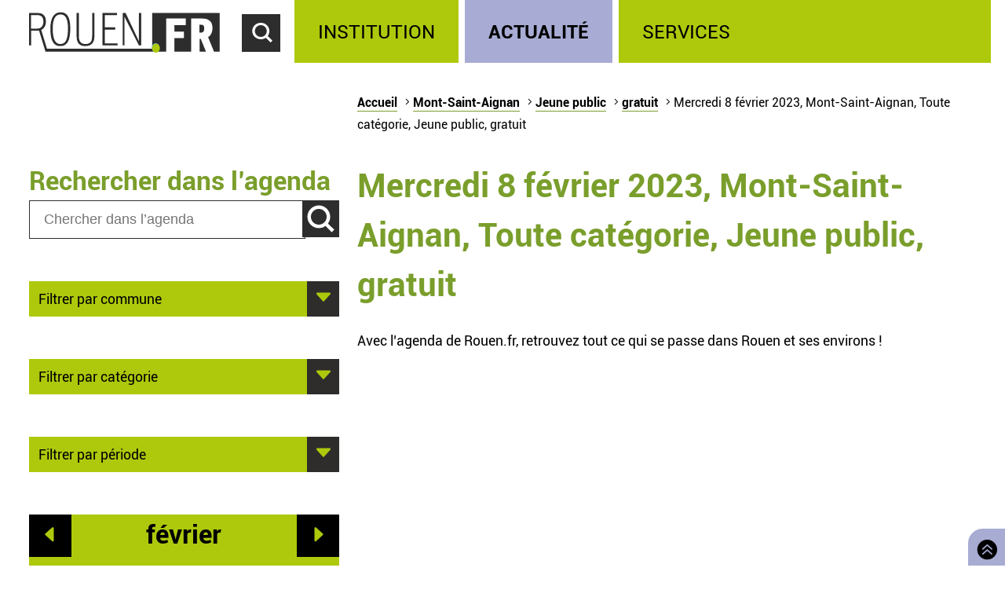

--- FILE ---
content_type: text/html; charset=utf-8
request_url: https://rouen.fr/agenda/jour/2023-02-08/msa/tout/enf/gratuit
body_size: 5282
content:
<!doctype html>
<html class="nojs" lang="fr" dir="ltr">
<head>
  <meta charset="utf-8" />
<link rel="apple-touch-icon" sizes="114x114" href="/sites/all/themes/Mars/favicon/apple-icon-114x114.png" />
<link rel="apple-touch-icon" sizes="120x120" href="/sites/all/themes/Mars/favicon/apple-icon-120x120.png" />
<link rel="apple-touch-icon" sizes="144x144" href="/sites/all/themes/Mars/favicon/apple-icon-144x144.png" />
<link rel="apple-touch-icon" sizes="152x152" href="/sites/all/themes/Mars/favicon/apple-icon-152x152.png" />
<link rel="apple-touch-icon" sizes="180x180" href="/sites/all/themes/Mars/favicon/apple-icon-180x180.png" />
<link rel="apple-touch-icon" sizes="57x57" href="/sites/all/themes/Mars/favicon/apple-icon-57x57.png" />
<link rel="apple-touch-icon" sizes="60x60" href="/sites/all/themes/Mars/favicon/apple-icon-60x60.png" />
<link rel="apple-touch-icon" sizes="72x72" href="/sites/all/themes/Mars/favicon/apple-icon-72x72.png" />
<link rel="apple-touch-icon" sizes="76x76" href="/sites/all/themes/Mars/favicon/apple-icon-76x76.png" />
<link rel="icon" sizes="144x144" href="/sites/all/themes/Mars/favicon/android-icon-144x144.png" />
<link rel="icon" sizes="192x192" href="/sites/all/themes/Mars/favicon/android-icon-192x192.png" />
<link rel="icon" sizes="36x36" href="/sites/all/themes/Mars/favicon/android-icon-36x36.png" />
<link rel="icon" sizes="48x48" href="/sites/all/themes/Mars/favicon/android-icon-48x48.png" />
<link rel="icon" sizes="72x72" href="/sites/all/themes/Mars/favicon/android-icon-72x72.png" />
<link rel="icon" sizes="96x96" href="/sites/all/themes/Mars/favicon/android-icon-96x96.png" />
<link rel="shortcut icon" href="https://rouen.fr/sites/all/themes/Mars/favicon.ico" type="image/vnd.microsoft.icon" />
<meta name="generator" content="Drupal 7 (http://drupal.org)" />
<link rel="image_src" href="https://rouen.fr/sites/all/themes/Mars/img/logo-rouen-rs.png" />
<link rel="canonical" href="https://rouen.fr/agenda/jour/2023-02-08/msa/tout/enf/gratuit" />
<link rel="shortlink" href="https://rouen.fr/agenda/jour/2023-02-08/msa/tout/enf/gratuit" />
<meta name="twitter:card" content="summary_large_image" />
<meta name="twitter:url" content="https://rouen.fr/agenda/jour/2023-02-08/msa/tout/enf/gratuit" />
<meta name="twitter:title" content="Mercredi 8 février 2023, Mont-Saint-Aignan, Toute catégorie, Jeune public, gratuit" />
<meta name="twitter:image" content="https://rouen.fr/sites/all/themes/Mars/img/logo-rouen-rs.png" />
<meta itemprop="name" content="Mercredi 8 février 2023, Mont-Saint-Aignan, Toute catégorie, Jeune public, gratuit" />
  <meta name="viewport" content="width=device-width, initial-scale=1.0, minimum-scale=1.0">
  <title>Mercredi 8 février 2023, Mont-Saint-Aignan, Toute catégorie, Jeune public, gratuit | Rouen.fr</title>
  <link rel="stylesheet" href="https://rouen.fr/sites/default/files/css/css_DSoSFWLtk9naWxlBuHW9y6YV5BEM7MnqUp0K3H_I-Vs.css" media="all" />
<link rel="stylesheet" href="https://rouen.fr/sites/default/files/css/css_ilEbBG-TtWw6SuMBa1OdtIG7EUJxhgyFbuazzzg1wzs.css" media="print" />
    <!--[if lte IE 8]>
    <script src="/sites/all/themes/Mars/js/selectivizr.js"></script>
    <script src="/sites/all/themes/Mars/js/html5.js"></script>
  <![endif]-->
</head>
<body class="html not-front not-logged-in no-sidebars page-agenda page-agenda-jour page-agenda-jour-2023-02-08 page-agenda-jour-2023-02-08-msa page-agenda-jour-2023-02-08-msa-tout page-agenda-jour-2023-02-08-msa-tout-enf page-agenda-jour-2023-02-08-msa-tout-enf-gratuit theme-actualite default-page" >
    <div id="page-wrapper"><div id="page">
  <header id="header" class="clearfix">
          <a href="/" title="Accueil" rel="home" id="logo">
        <img src="https://rouen.fr/sites/all/themes/Mars/logo.svg" alt="Accueil" />
      </a>
      <span id="bnoir"></span>
    
    <a href="#main-content" class="element-invisible element-focusable">Accéder au contenu principal</a>
    <a href="#" id="show-search" tabindex="0">Accéder au formulaire de recherche</a>
    <a href="#" id="show-menu" tabindex="0">Accéder au menu principal</a>

      <div class="region region-header">
    <div id="block-search-form" class="block block-search">

    
  <div class="content">
    <form class="search-form" role="search" action="/agenda/jour/2023-02-08/msa/tout/enf/gratuit" method="post" id="search-block-form" accept-charset="UTF-8"><div><div class="container-inline">
      <h2 class="element-invisible">Formulaire de recherche</h2>
    <div class="form-item form-type-textfield form-item-search-block-form">
  <label class="element-invisible" for="edit-search-block-form--2">Chercher dans ce site </label>
 <input title="Indiquer les termes à rechercher" class="custom-search-box form-text" placeholder="Chercher sur Rouen.fr" type="text" id="edit-search-block-form--2" name="search_block_form" value="" size="15" maxlength="128" />
</div>
<div class="form-item form-type-select form-item-custom-search-types">
  <label for="edit-custom-search-types">Chercher </label>
 <select class="custom-search-selector custom-search-types form-select" multiple="multiple" name="custom_search_types[]" id="edit-custom-search-types"><option value="c-all" selected="selected">-Dans tout le contenu-</option><option value="c-adresse">Adresse</option><option value="c-agenda">Agenda</option><option value="c-news">Brève</option><option value="c-presse_com">Communiqué de presse</option><option value="c-exposition">Exposition</option><option value="c-webform">Formulaire</option><option value="c-initiative">Initiative</option><option value="c-job_offer">Offre d’emploi</option><option value="c-page">Page</option><option value="c-rouen_magazine">Rouen magazine</option><option value="c-event">Événement</option></select>
</div>
<div class="form-actions form-wrapper" id="edit-actions"><input type="submit" id="edit-submit" name="op" value="Rechercher" class="form-submit" /></div><input type="hidden" name="form_build_id" value="form-2SSMV3V-uX32kH6R-dUO0dKzeVZ8moi_iX5wrwuA3pc" />
<input type="hidden" name="form_id" value="search_block_form" />
</div>
</div></form>  </div>
</div>
<div id="block-system-main-menu" class="block block-system block-menu">

    <h2>Menu principal</h2>
  
  <div class="content">
    <ul class="menu" role="group"><li tabindex="0" role="treeitem"  class="first leaf"><a href="/institution" title="Institution" accesskey="1">Institution</a></li>
<li tabindex="0" role="treeitem"  class="leaf"><a href="/actu" title="Actualité">Actualité</a></li>
<li tabindex="0" role="treeitem"  class="last leaf"><a href="/services" title="Services">Services</a></li>
</ul>  </div>
</div>
  </div>
  </header>

  
  <article id="main" class="clearfix">
          <nav id="breadcrumb"><h2 class="element-invisible">Vous êtes ici</h2><ul class="breadcrumb"><li class="crumb"><a href="/">Accueil</a></li><li class="crumb"><a href="/agenda/jour/2023-02-08/tout/tout/tout/tout">Mont-Saint-Aignan</a></li><li class="crumb"><a href="/agenda/jour/2023-02-08/msa/tout/tout/tout">Jeune public</a></li><li class="crumb"><a href="/agenda/jour/2023-02-08/msa/tout/enf/tout">gratuit</a></li><li class="current">Mercredi 8 février 2023, Mont-Saint-Aignan, Toute catégorie, Jeune public, gratuit</li></ul></nav>
    
    <div id="content" class="column">
      
      <a id="main-content"></a>
                          <h1 class="title" id="page-title">Mercredi 8 février 2023, Mont-Saint-Aignan, Toute catégorie, Jeune public, gratuit</h1>
      
                    <nav class="tabs">
                  </nav>
                          <div class="region region-content">     <div id="block-system-main" class="block block-system">         <div class="content">     <div class="view view-agenda-calendar view-id-agenda_calendar view-display-id-page_1 view-dom-id-75195387823a2bc33fe5d90bed4c11fa">             <div class="view-header">       <p>Avec l’agenda de Rouen.fr, retrouvez tout ce qui se passe dans Rouen et ses environs !</p>    </div>                            </div>  </div> </div>   </div>           </div>

          <div id="left" class="column sidebar">
                  <div class="region region-left">
    <div id="block-custom-search-blocks-1" class="block block-custom-search-blocks">

    <h2>Rechercher dans l’agenda</h2>
  
  <div class="content">
    <form class="search-form" role="search" action="/agenda/jour/2023-02-08/msa/tout/enf/gratuit" method="post" id="custom-search-blocks-form-1" accept-charset="UTF-8"><div><div class="form-item form-type-textfield form-item-custom-search-blocks-form-1">
  <label class="element-invisible" for="edit-custom-search-blocks-form-1--2">Chercher dans ce site </label>
 <input title="Indiquer les termes à rechercher" class="custom-search-box form-text" placeholder="Chercher dans l’agenda" type="text" id="edit-custom-search-blocks-form-1--2" name="custom_search_blocks_form_1" value="" size="15" maxlength="128" />
</div>
<input class="custom-search-selector custom-search-types" type="hidden" name="custom_search_types" value="c-agenda" />
<input type="hidden" name="delta" value="1" />
<input type="hidden" name="form_build_id" value="form-FayWq6TTWZRD8131R-vUpUZh24bDf9Y9gpHdWQC0HSc" />
<input type="hidden" name="form_id" value="custom_search_blocks_form_1" />
<div class="form-actions form-wrapper" id="edit-actions--2"><input type="submit" id="edit-submit--2" name="op" value="Rechercher" class="form-submit" /></div></div></form>  </div>
</div>
<div id="block-agenda-filter-agenda-filter-city" class="block block-agenda-filter">

    
  <div class="content">
    <div class="collapsible collapsed">
  <h2>Filtrer par commune</h2>
  <ul>
      <li>
      <a href="/agenda/jour/2023-02-08/tout/tout/enf/gratuit">Tout lieu</a>    </li>
      <li>
      <a href="/agenda/jour/2023-02-08/rou/tout/enf/gratuit">Rouen</a>    </li>
      <li>
      <a href="/agenda/jour/2023-02-08/msa/tout/enf/gratuit" class="active">Mont-Saint-Aignan</a>    </li>
      <li>
      <a href="/agenda/jour/2023-02-08/pqy/tout/enf/gratuit">Petit-Quevilly</a>    </li>
      <li>
      <a href="/agenda/jour/2023-02-08/gqy/tout/enf/gratuit">Grand-Quevilly</a>    </li>
      <li>
      <a href="/agenda/jour/2023-02-08/elb/tout/enf/gratuit">Elbeuf</a>    </li>
      <li>
      <a href="/agenda/jour/2023-02-08/can/tout/enf/gratuit">Canteleu</a>    </li>
      <li>
      <a href="/agenda/jour/2023-02-08/mar/tout/enf/gratuit">Maromme</a>    </li>
      <li>
      <a href="/agenda/jour/2023-02-08/dar/tout/enf/gratuit">Darnétal</a>    </li>
      <li>
      <a href="/agenda/jour/2023-02-08/ser/tout/enf/gratuit">Saint-Étienne-du-Rouvray</a>    </li>
      <li>
      <a href="/agenda/jour/2023-02-08/sor/tout/enf/gratuit">Sotteville-lès-Rouen</a>    </li>
      <li>
      <a href="/agenda/jour/2023-02-08/cle/tout/enf/gratuit">Cléon</a>    </li>
      <li>
      <a href="/agenda/jour/2023-02-08/gco/tout/enf/gratuit">Grand-Couronne</a>    </li>
      <li>
      <a href="/agenda/jour/2023-02-08/pco/tout/enf/gratuit">Petit-Couronne</a>    </li>
      <li>
      <a href="/agenda/jour/2023-02-08/dev/tout/enf/gratuit">Déville-lès-Rouen</a>    </li>
      <li>
      <a href="/agenda/jour/2023-02-08/ndb/tout/enf/gratuit">Notre-Dame-de-Bondeville</a>    </li>
    </ul>
</div>

  </div>
</div>
<div id="block-agenda-filter-agenda-filter-category" class="block block-agenda-filter">

    
  <div class="content">
    <div class="collapsible collapsed">
  <h2>Filtrer par catégorie</h2>
  <h3>Type</h3>
  <ul>
          <li class="selected">
      <a href="/agenda/jour/2023-02-08/msa/tout/enf/gratuit" class="active">Toute catégorie</a>    </li>
          <li class="not-selected">
      <a href="/agenda/jour/2023-02-08/msa/cnf/enf/gratuit">Conférence</a>    </li>
          <li class="not-selected">
      <a href="/agenda/jour/2023-02-08/msa/mus/enf/gratuit">Musique</a>    </li>
          <li class="not-selected">
      <a href="/agenda/jour/2023-02-08/msa/ate/enf/gratuit">Atelier</a>    </li>
          <li class="not-selected">
      <a href="/agenda/jour/2023-02-08/msa/fpu/enf/gratuit">Fête populaire</a>    </li>
          <li class="not-selected">
      <a href="/agenda/jour/2023-02-08/msa/ren/enf/gratuit">Rencontre</a>    </li>
          <li class="not-selected">
      <a href="/agenda/jour/2023-02-08/msa/sal/enf/gratuit">Salon</a>    </li>
          <li class="not-selected">
      <a href="/agenda/jour/2023-02-08/msa/spe/enf/gratuit">Spectacle</a>    </li>
          <li class="not-selected">
      <a href="/agenda/jour/2023-02-08/msa/spo/enf/gratuit">Sport</a>    </li>
          <li class="not-selected">
      <a href="/agenda/jour/2023-02-08/msa/vis/enf/gratuit">Visite</a>    </li>
    </ul>

  <h3>Public</h3>
  <ul>
          <li class="not-selected">
      <a href="/agenda/jour/2023-02-08/msa/tout/tout/gratuit">Tout type de public</a>    </li>
          <li class="not-selected">
      <a href="/agenda/jour/2023-02-08/msa/tout/tpu/gratuit">Grand public</a>    </li>
          <li class="not-selected">
      <a href="/agenda/jour/2023-02-08/msa/tout/sen/gratuit">Senior</a>    </li>
          <li class="selected">
      <a href="/agenda/jour/2023-02-08/msa/tout/enf/gratuit" class="active">Jeune public</a>    </li>
    </ul>

  <h3>Tarif</h3>
  <ul>
          <li class="not-selected">
      <a href="/agenda/jour/2023-02-08/msa/tout/enf/tout">Tout tarif</a>    </li>
          <li class="selected">
      <a href="/agenda/jour/2023-02-08/msa/tout/enf/gratuit" class="active">Gratuit</a>    </li>
    </ul>
</div>


  </div>
</div>
<div id="block-agenda-filter-agenda-filter-period" class="block block-agenda-filter">

    
  <div class="content">
    <div class="collapsible collapsed">
  <h2>Filtrer par période</h2>
  <ul>
      <li>
      <a href="/agenda/jour/maintenant/msa/tout/enf/gratuit">Aujourd’hui</a>    </li>
      <li>
      <a href="/agenda/jour/2026-01-21/msa/tout/enf/gratuit">Demain</a>    </li>
      <li>
      <a href="/agenda/jour/2026-01-21/msa/tout/enf/gratuit">Ce mercredi</a>    </li>
      <li>
      <a href="/agenda/periode/2026-01-24--2026-01-25/msa/tout/enf/gratuit">Ce week-end</a>    </li>
      <li>
      <a href="/agenda/periode/2026-01-19--2026-01-25/msa/tout/enf/gratuit">Cette semaine</a>    </li>
      <li>
      <a href="/agenda/periode/2026-01-01--2026-02-01/msa/tout/enf/gratuit">Ce mois</a>    </li>
    </ul>
</div>

  </div>
</div>
<div id="block-views-agenda-calendar-agenda-calendar" class="block block-views">

    
  <div class="content">
    <div class="view view-agenda-calendar view-id-agenda_calendar view-display-id-agenda_calendar rouen-calendar view-dom-id-fc75ca205146c7e615826fab5148a6f6">
            <div class="view-header">
      <div class="date-nav-wrapper ">
  <div class="date-nav item-list">
          <div class="date-prev">
        <a href="https://rouen.fr/agenda/jour/2023-02-08/msa/tout/enf/gratuit?mini=2023-01" title="Aller au mois précédent" rel="nofollow">Préc.</a>      </div>
    
    <div class="date-heading">
      <h2><span class="element-invisible">Mois de </span>février</h2>
    </div>

          <div class="date-next">
        <a href="https://rouen.fr/agenda/jour/2023-02-08/msa/tout/enf/gratuit?mini=2023-03" title="Aller au mois suivant" rel="nofollow">Suiv.</a>      </div>
        </ul>
  </div>
</div>
    </div>
  
  
  
      <div class="view-content">
      <div class="calendar-calendar"><div class="month-view">
 
<pre>
</pre>
<table class="mini">
  <caption class="element-invisible">Calendrier</caption>
  <thead>
    <tr>
              <th class="days mon" scope="col">
          <abbr title="lundi">
            l          </abbr>
        </th>
              <th class="days tue" scope="col">
          <abbr title="mardi">
            m          </abbr>
        </th>
              <th class="days wed" scope="col">
          <abbr title="mercredi">
            m          </abbr>
        </th>
              <th class="days thu" scope="col">
          <abbr title="jeudi">
            j          </abbr>
        </th>
              <th class="days fri" scope="col">
          <abbr title="vendredi">
            v          </abbr>
        </th>
              <th class="days sat" scope="col">
          <abbr title="samedi">
            s          </abbr>
        </th>
              <th class="days sun" scope="col">
          <abbr title="dimanche">
            d          </abbr>
        </th>
          </tr>
  </thead>
  <tbody>
          <tr>
                            <td id="agenda_calendar-2023-01-30" class="mon mini empty">
            <div class="calendar-empty">&nbsp;</div>
          </td>
                            <td id="agenda_calendar-2023-01-31" class="tue mini empty">
            <div class="calendar-empty">&nbsp;</div>
          </td>
                            <td id="agenda_calendar-2023-02-01" class="wed mini past has-no-events">
            <div class="month mini-day-off"> 1 </div><div class="calendar-empty">&nbsp;</div>
          </td>
                            <td id="agenda_calendar-2023-02-02" class="thu mini past has-no-events">
            <div class="month mini-day-off"> 2 </div><div class="calendar-empty">&nbsp;</div>
          </td>
                            <td id="agenda_calendar-2023-02-03" class="fri mini past has-no-events">
            <div class="month mini-day-off"> 3 </div><div class="calendar-empty">&nbsp;</div>
          </td>
                            <td id="agenda_calendar-2023-02-04" class="sat mini past has-no-events">
            <div class="month mini-day-off"> 4 </div><div class="calendar-empty">&nbsp;</div>
          </td>
                            <td id="agenda_calendar-2023-02-05" class="sun mini past has-no-events">
            <div class="month mini-day-off"> 5 </div><div class="calendar-empty">&nbsp;</div>
          </td>
              </tr>
          <tr>
                            <td id="agenda_calendar-2023-02-06" class="mon mini past has-no-events">
            <div class="month mini-day-off"> 6 </div><div class="calendar-empty">&nbsp;</div>
          </td>
                            <td id="agenda_calendar-2023-02-07" class="tue mini past has-no-events">
            <div class="month mini-day-off"> 7 </div><div class="calendar-empty">&nbsp;</div>
          </td>
                            <td id="agenda_calendar-2023-02-08" class="wed mini past has-no-events current-day">
            <div class="month mini-day-off"> 8 </div><div class="calendar-empty">&nbsp;</div>
          </td>
                            <td id="agenda_calendar-2023-02-09" class="thu mini past has-no-events">
            <div class="month mini-day-off"> 9 </div><div class="calendar-empty">&nbsp;</div>
          </td>
                            <td id="agenda_calendar-2023-02-10" class="fri mini past has-no-events">
            <div class="month mini-day-off"> 10 </div><div class="calendar-empty">&nbsp;</div>
          </td>
                            <td id="agenda_calendar-2023-02-11" class="sat mini past has-no-events">
            <div class="month mini-day-off"> 11 </div><div class="calendar-empty">&nbsp;</div>
          </td>
                            <td id="agenda_calendar-2023-02-12" class="sun mini past has-no-events">
            <div class="month mini-day-off"> 12 </div><div class="calendar-empty">&nbsp;</div>
          </td>
              </tr>
          <tr>
                            <td id="agenda_calendar-2023-02-13" class="mon mini past has-no-events">
            <div class="month mini-day-off"> 13 </div><div class="calendar-empty">&nbsp;</div>
          </td>
                            <td id="agenda_calendar-2023-02-14" class="tue mini past has-no-events">
            <div class="month mini-day-off"> 14 </div><div class="calendar-empty">&nbsp;</div>
          </td>
                            <td id="agenda_calendar-2023-02-15" class="wed mini past has-no-events">
            <div class="month mini-day-off"> 15 </div><div class="calendar-empty">&nbsp;</div>
          </td>
                            <td id="agenda_calendar-2023-02-16" class="thu mini past has-no-events">
            <div class="month mini-day-off"> 16 </div><div class="calendar-empty">&nbsp;</div>
          </td>
                            <td id="agenda_calendar-2023-02-17" class="fri mini past has-no-events">
            <div class="month mini-day-off"> 17 </div><div class="calendar-empty">&nbsp;</div>
          </td>
                            <td id="agenda_calendar-2023-02-18" class="sat mini past has-no-events">
            <div class="month mini-day-off"> 18 </div><div class="calendar-empty">&nbsp;</div>
          </td>
                            <td id="agenda_calendar-2023-02-19" class="sun mini past has-no-events">
            <div class="month mini-day-off"> 19 </div><div class="calendar-empty">&nbsp;</div>
          </td>
              </tr>
          <tr>
                            <td id="agenda_calendar-2023-02-20" class="mon mini past has-no-events">
            <div class="month mini-day-off"> 20 </div><div class="calendar-empty">&nbsp;</div>
          </td>
                            <td id="agenda_calendar-2023-02-21" class="tue mini past has-no-events">
            <div class="month mini-day-off"> 21 </div><div class="calendar-empty">&nbsp;</div>
          </td>
                            <td id="agenda_calendar-2023-02-22" class="wed mini past has-no-events">
            <div class="month mini-day-off"> 22 </div><div class="calendar-empty">&nbsp;</div>
          </td>
                            <td id="agenda_calendar-2023-02-23" class="thu mini past has-no-events">
            <div class="month mini-day-off"> 23 </div><div class="calendar-empty">&nbsp;</div>
          </td>
                            <td id="agenda_calendar-2023-02-24" class="fri mini past has-no-events">
            <div class="month mini-day-off"> 24 </div><div class="calendar-empty">&nbsp;</div>
          </td>
                            <td id="agenda_calendar-2023-02-25" class="sat mini past has-no-events">
            <div class="month mini-day-off"> 25 </div><div class="calendar-empty">&nbsp;</div>
          </td>
                            <td id="agenda_calendar-2023-02-26" class="sun mini past has-no-events">
            <div class="month mini-day-off"> 26 </div><div class="calendar-empty">&nbsp;</div>
          </td>
              </tr>
          <tr>
                            <td id="agenda_calendar-2023-02-27" class="mon mini past has-no-events">
            <div class="month mini-day-off"> 27 </div><div class="calendar-empty">&nbsp;</div>
          </td>
                            <td id="agenda_calendar-2023-02-28" class="tue mini past has-no-events">
            <div class="month mini-day-off"> 28 </div><div class="calendar-empty">&nbsp;</div>
          </td>
                            <td id="agenda_calendar-2023-03-01" class="wed mini empty">
            <div class="calendar-empty">&nbsp;</div>
          </td>
                            <td id="agenda_calendar-2023-03-02" class="thu mini empty">
            <div class="calendar-empty">&nbsp;</div>
          </td>
                            <td id="agenda_calendar-2023-03-03" class="fri mini empty">
            <div class="calendar-empty">&nbsp;</div>
          </td>
                            <td id="agenda_calendar-2023-03-04" class="sat mini empty">
            <div class="calendar-empty">&nbsp;</div>
          </td>
                            <td id="agenda_calendar-2023-03-05" class="sun mini empty">
            <div class="calendar-empty">&nbsp;</div>
          </td>
              </tr>
      </tbody>
</table>
</div></div>
    </div>
  
  
  
  
  
  
</div>  </div>
</div>
  </div>
      </div>
    
      </article>

  
  <a id="to-top" class="E03C" href="#main" title="Retourner en haut de page">
    Retourner en haut de page  </a>

      <footer id="footer" class="clearfix">
        <div class="region region-footer">
    <div id="block-menu-menu-footerlink" class="block block-menu">

    <h2>Réseaux sociaux</h2>
  
  <div class="content">
    <ul class="menu" role="group"><li tabindex="0" role="treeitem"  class="first leaf logorouen"><span class="nolink">Site officiel de la Ville de Rouen. Actualités, informations pratiques et démarches en ligne, associations, horaires, Conseil municipal et délibérations...</span></li>
<li tabindex="0" role="treeitem"  class="leaf rs-link rs-facebook"><a href="http://www.facebook.com/villerouen76/" target="_blank">Page Facebook officielle de la Ville de Rouen</a></li>
<li tabindex="0" role="treeitem"  class="leaf rs-link rs-twitter"><a href="http://twitter.com/Rouen" target="_blank">Compte Twitter officiel de la Ville de Rouen</a></li>
<li tabindex="0" role="treeitem"  class="leaf rs-link rs-instagram"><a href="https://www.instagram.com/villederouen/" target="_blank">Compte Instagram officiel de la Ville de Rouen</a></li>
<li tabindex="0" role="treeitem"  class="leaf rs-link rs-linkedin"><a href="http://www.linkedin.com/company/rouen" target="_blank">Page LinkedIn officielle de la Ville de Rouen</a></li>
<li tabindex="0" role="treeitem"  class="last leaf rs-link rs-youtube"><a href="http://www.youtube.com/VilleRouen/" target="_blank">Chaîne YouTube officielle de la Ville de Rouen</a></li>
</ul>  </div>
</div>
<div id="block-menu-menu-footerplus" class="block block-menu">

    <h2>Liens pied de page</h2>
  
  <div class="content">
    <ul class="menu" role="group"><li tabindex="0" role="treeitem"  class="first leaf"><a href="/apropos">Mentions légales</a></li>
<li tabindex="0" role="treeitem"  class="leaf"><a href="https://rouen.fr/cgu">CGU</a></li>
<li tabindex="0" role="treeitem"  class="leaf"><a href="/contact">Contact</a></li>
<li tabindex="0" role="treeitem"  class="leaf"><a href="https://rouen.fr/espace-presse">Espace presse</a></li>
<li tabindex="0" role="treeitem"  class="leaf"><a href="/publications/toutes">Les publications</a></li>
<li tabindex="0" role="treeitem"  class="leaf"><a href="https://rouen.fr/newsletter/subscriptions">Newsletter</a></li>
<li tabindex="0" role="treeitem"  class="leaf"><a href="/emploi-stage">Emplois et stages</a></li>
<li tabindex="0" role="treeitem"  class="leaf"><a href="/signaler-un-evenement">Signaler un événement</a></li>
<li tabindex="0" role="treeitem"  class="collapsed"><a href="/charte">Charte graphique</a></li>
<li tabindex="0" role="treeitem"  class="leaf"><a href="/marches-publics">Marchés publics</a></li>
<li tabindex="0" role="treeitem"  class="last leaf"><a href="/apc">Appels publics à concurrence</a></li>
</ul>  </div>
</div>
  </div>
    </footer>
  </div></div>
    <script src="https://rouen.fr/sites/default/files/js/js_qv0dkhIYo_EarqLASHMKt9kC2kzbPf6hebxNXNyOfgY.js"></script>
<script>
jQuery.extend(Drupal.settings, {"basePath":"\/","pathPrefix":"","setHasJsCookie":0,"ajaxPageState":{"theme":"mars","theme_token":"ClAvIfUCF-BAPtBa4Sq9plI3dIT74sDYHSpjHuHzpN4","jquery_version":"1.10","js":{"sites\/all\/modules\/utils\/jquery_update\/replace\/jquery\/1.10\/jquery.min.js":1,"misc\/jquery-extend-3.4.0.js":1,"misc\/jquery-html-prefilter-3.5.0-backport.js":1,"misc\/jquery.once.js":1,"misc\/drupal.js":1,"sites\/all\/modules\/utils\/forcejs\/forcejs.js":1,"sites\/all\/modules\/utils\/jquery_update\/replace\/ui\/external\/jquery.cookie.js":1,"sites\/all\/modules\/utils\/jquery_update\/replace\/misc\/jquery.form.min.js":1,"misc\/ajax.js":1,"sites\/all\/modules\/utils\/jquery_update\/js\/jquery_update.js":1,"public:\/\/languages\/fr_rw4DpZ8CRwrd1jXfzt8_sL1h1lyUfnZkhnCqOSoDcZQ.js":1,"sites\/all\/modules\/rouen\/rfr_bureau_election\/js\/bureau-election-autocomplete.js":1,"sites\/all\/modules\/rouen\/rfr_guichet_unique\/js\/guichet-unique-autocomplete.js":1,"sites\/all\/modules\/ui\/custom_search\/js\/custom_search.js":1,"sites\/all\/modules\/content\/views\/js\/base.js":1,"misc\/progress.js":1,"sites\/all\/modules\/content\/views\/js\/ajax_view.js":1,"sites\/all\/themes\/Mars\/js\/nojs.js":1,"sites\/all\/themes\/Mars\/js\/fonts.js":1,"sites\/all\/themes\/Mars\/js\/collapse.js":1,"sites\/all\/themes\/Mars\/js\/header-button.js":1,"sites\/all\/themes\/Mars\/js\/imgslider.js":1,"sites\/all\/themes\/Mars\/js\/tracking.js":1,"sites\/all\/themes\/Mars\/js\/iframe-consent.js":1},"css":{"sites\/all\/modules\/content\/simplenews\/simplenews.css":1,"sites\/all\/modules\/content\/date\/date_popup\/themes\/datepicker.1.7.css":1,"sites\/all\/modules\/content\/date\/date_repeat_field\/date_repeat_field.css":1,"modules\/search\/search.css":1,"sites\/all\/modules\/ui\/ckeditor\/css\/ckeditor.css":1,"sites\/all\/modules\/ui\/custom_search\/custom_search.css":1,"sites\/all\/themes\/Mars\/css\/reset.css":1,"sites\/all\/themes\/Mars\/css\/front.css":1,"sites\/all\/themes\/Mars\/css\/fonts.css":1,"sites\/all\/themes\/Mars\/css\/style.css":1,"sites\/all\/themes\/Mars\/css\/links.css":1,"sites\/all\/themes\/Mars\/css\/collapsible.css":1,"sites\/all\/themes\/Mars\/css\/forms.css":1,"sites\/all\/themes\/Mars\/css\/header.css":1,"sites\/all\/themes\/Mars\/css\/footer.css":1,"sites\/all\/themes\/Mars\/css\/actu.css":1,"sites\/all\/themes\/Mars\/css\/institution.css":1,"sites\/all\/themes\/Mars\/css\/calendar.css":1,"sites\/all\/themes\/Mars\/css\/agenda.css":1,"sites\/all\/themes\/Mars\/css\/exposition.css":1,"sites\/all\/themes\/Mars\/css\/layout.css":1,"sites\/all\/themes\/Mars\/css\/print.css":1}},"bureauelection":{"basepath":"sites\/all\/modules\/rouen\/rfr_bureau_election"},"guichetunique":{"basepath":"sites\/all\/modules\/rouen\/rfr_guichet_unique"},"custom_search":{"form_target":"_self","solr":0},"views":{"ajax_path":"\/views\/ajax","ajaxViews":{"views_dom_id:fc75ca205146c7e615826fab5148a6f6":{"view_name":"agenda_calendar","view_display_id":"agenda_calendar","view_args":"2023-02\/msa\/tout\/enf\/gratuit","view_path":"agenda\/jour\/2023-02-08\/msa\/tout\/enf\/gratuit","view_base_path":"agenda\/jour\/%\/%\/%\/%\/%","view_dom_id":"fc75ca205146c7e615826fab5148a6f6","pager_element":0}}},"urlIsAjaxTrusted":{"\/views\/ajax":true,"\/agenda\/jour\/2023-02-08\/msa\/tout\/enf\/gratuit":true}});
</script>
    <script src="https://stat.rouen.fr/matomo.js" async defer></script>
</body>
</html>

